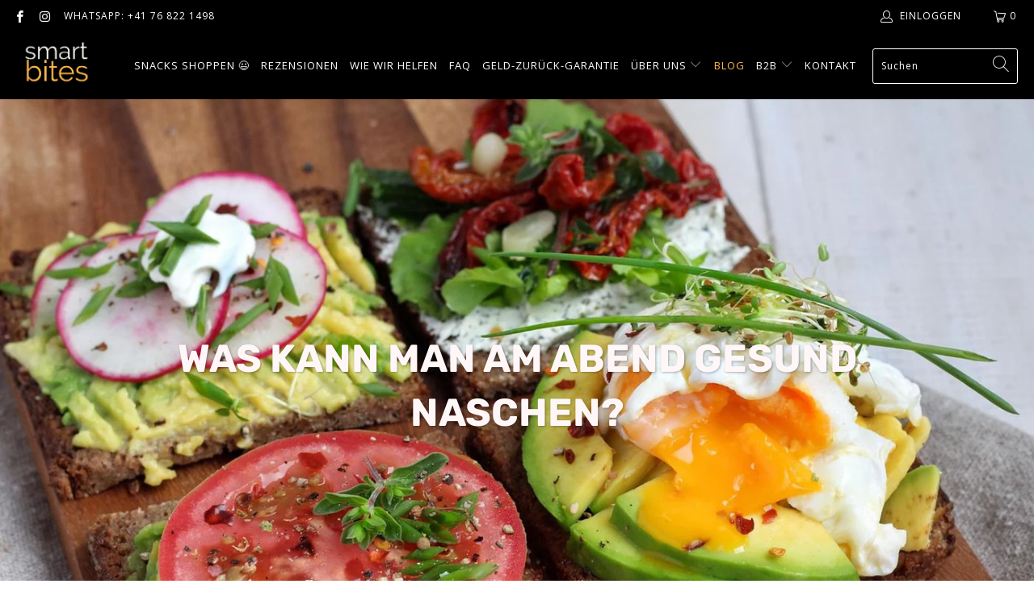

--- FILE ---
content_type: text/javascript
request_url: https://dashboard.wheelio-app.com/api/wheelioapp/getsettings?jsonp=WheelioAppJSONPCallback278&s=smartbitesch.myshopify.com&d=smartbitesch.myshopify.com&cu=https%3A%2F%2Fsmartbites.ch%2Fblogs%2Fnews%2Fwas-kann-man-am-abend-gesund-naschen&uid=278
body_size: 371
content:
window['WheelioAppJSONPCallback278']({"success":false,"errorMessage":"No active campaigns!"})